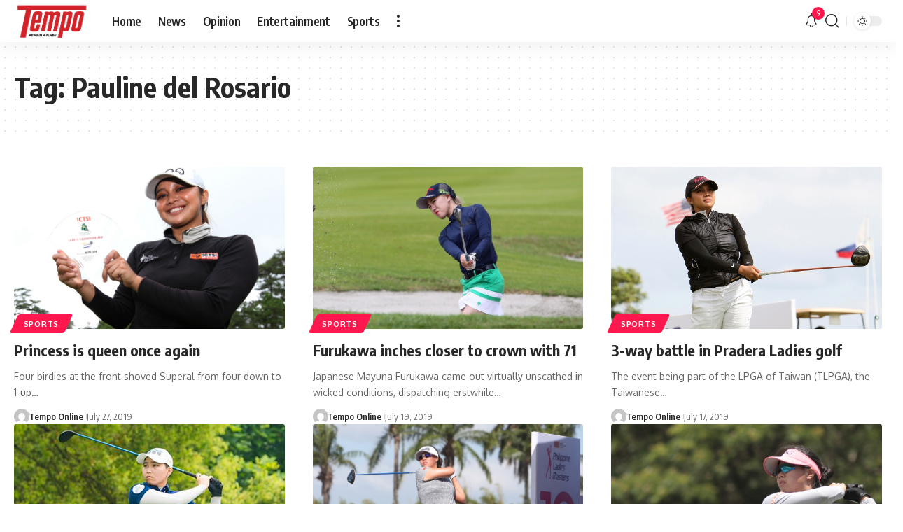

--- FILE ---
content_type: application/javascript; charset=utf-8
request_url: https://fundingchoicesmessages.google.com/f/AGSKWxXaVKzK6DKOgm8Nlsf2UG0KuzwO4xvHZOR9VUmywLU0I7NiUl6vx3KION4lICu_5THiaMsdobsKJLzhHZEbUVlrU258j0wH-lwWuSOXEu6pdtJG0UgPC7t8M8ez2UPxiUjynKCAKIVkFPIuYP99m8DFZES-vkTWWBOHsA7aKDDgw1DZamhSb3HfqJdX/_/rotation/banner/amazon/iframeproxy-=half-page-ad&?adv_type=/adasiatagmanager.
body_size: -1293
content:
window['a61c1f55-d039-42cb-90c6-2de0de1467a1'] = true;